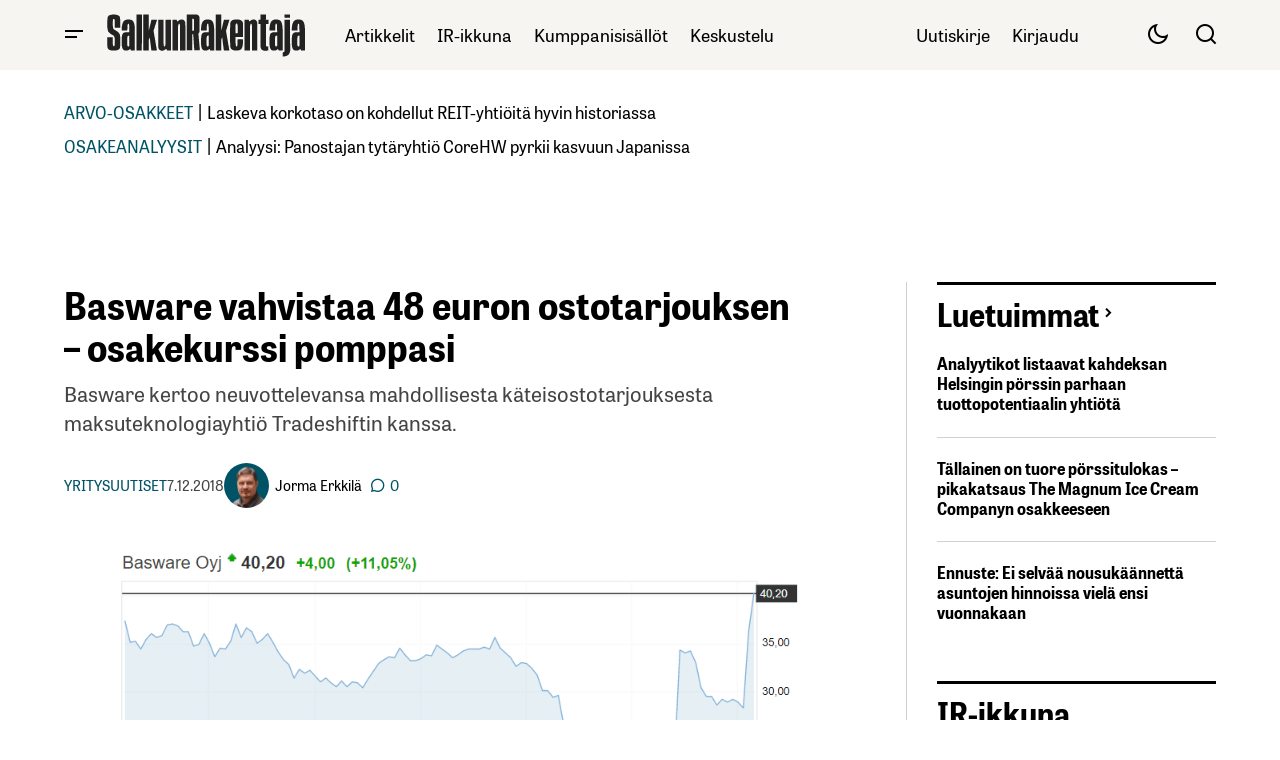

--- FILE ---
content_type: text/html; charset=utf-8
request_url: https://www.google.com/recaptcha/api2/aframe
body_size: 251
content:
<!DOCTYPE HTML><html><head><meta http-equiv="content-type" content="text/html; charset=UTF-8"></head><body><script nonce="RvEDNfzL1cuGYIkTvNbTNg">/** Anti-fraud and anti-abuse applications only. See google.com/recaptcha */ try{var clients={'sodar':'https://pagead2.googlesyndication.com/pagead/sodar?'};window.addEventListener("message",function(a){try{if(a.source===window.parent){var b=JSON.parse(a.data);var c=clients[b['id']];if(c){var d=document.createElement('img');d.src=c+b['params']+'&rc='+(localStorage.getItem("rc::a")?sessionStorage.getItem("rc::b"):"");window.document.body.appendChild(d);sessionStorage.setItem("rc::e",parseInt(sessionStorage.getItem("rc::e")||0)+1);localStorage.setItem("rc::h",'1766339968360');}}}catch(b){}});window.parent.postMessage("_grecaptcha_ready", "*");}catch(b){}</script></body></html>